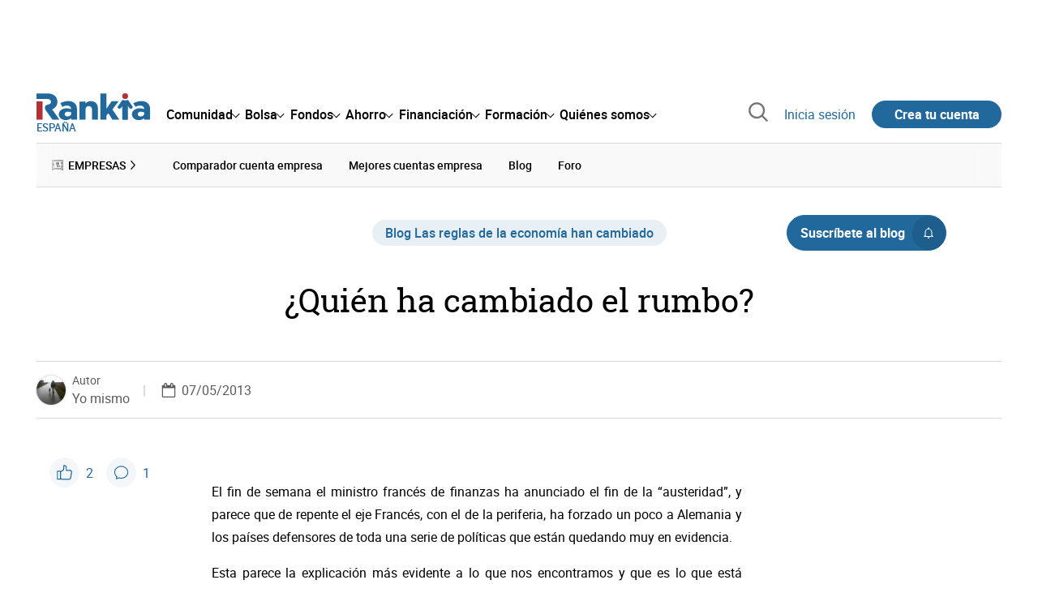

--- FILE ---
content_type: text/css
request_url: https://www.rankia.com/assets/standalone/pages/posts-7f27d1a7a8f63cbbe6414206a9758263915e582873dfb94133cc7e7121d27251.css
body_size: 1192
content:
.rnk-Content-card{border-radius:1rem;background-color:#fff;-webkit-box-shadow:0 3px 75px rgba(140,140,140,0.15),0 15px 25px rgba(140,140,140,0.1);box-shadow:0 3px 75px rgba(140,140,140,0.15),0 15px 25px rgba(140,140,140,0.1)}.rnk-Content-card>img{border-top-left-radius:1rem;border-top-right-radius:1rem}.rnk-Content-card{-webkit-transition-duration:1s;transition-duration:1s;-webkit-transition-property:-webkit-transform;transition-property:-webkit-transform;transition-property:transform;transition-property:transform, -webkit-transform}.rnk-Content-card:hover{-webkit-transform:scale(1.05);transform:scale(1.05)}.rnk-Content-card{display:-webkit-box;display:-webkit-flex;display:-ms-flexbox;display:flex;-webkit-box-orient:vertical;-webkit-box-direction:normal;-webkit-flex-direction:column;-ms-flex-direction:column;flex-direction:column;-webkit-box-pack:justify;-webkit-justify-content:space-between;-ms-flex-pack:justify;justify-content:space-between}.core-BlogPost-private .rnk-BlogPost_Content::before,.rnk-BlogPost-private .rnk-BlogPost_Content::before{position:absolute;right:0;bottom:0;left:0}.break-word{word-break:break-word}.rnk-PostRelated{margin:2.5rem 0}.rnk-PostRelated .rnk-Post_Header{padding:0.5rem 0;border-bottom:1px solid #d9d9d9;margin-bottom:2rem}@media (min-width: 768px){.rnk-PostRelated .rnk-Post_Header{margin-bottom:2.5rem}}.rnk-Contents-grid{display:grid;grid-template-columns:1fr;grid-gap:1rem}@media (min-width: 512px){.rnk-Contents-grid{grid-template-columns:repeat(2, 1fr)}}@media (min-width: 768px){.rnk-Contents-grid{grid-template-columns:repeat(3, 1fr)}}.rnk-Content-card{overflow:hidden;-webkit-align-content:space-between;-ms-flex-line-pack:justify;align-content:space-between;border-radius:3px}.rnk-Content-card:hover .rnk-Content_Title{color:#428cc3}[id*='contenidos-'] .rnk-Content-card:hover h3{text-decoration:underline}.rnk-Content_Main{-webkit-align-self:stretch;-ms-flex-item-align:stretch;align-self:stretch;padding:1rem 1rem 0.5rem;margin-bottom:auto}.rnk-Content_Title{color:#000;font-weight:500}.rnk-Content_Metadata,.rnk-Content_Info{color:#8c8c8c;font-size:0.875rem}.rnk-Content_Comment{display:-webkit-box;display:-webkit-flex;display:-ms-flexbox;display:flex;-webkit-box-align:start;-webkit-align-items:start;-ms-flex-align:start;align-items:start;padding-bottom:0.5rem}.rnk-Content_Comment_Item{font-weight:500;font-size:1.125rem;color:#8c8c8c;display:inline-block;vertical-align:top}.rnk-Content_Comment_Icon{display:inline-block;vertical-align:top;color:#8ebadb;-webkit-margin-end:0.25rem;margin-inline-end:0.25rem}.rnk-Content_Metadata{display:-webkit-box;display:-webkit-flex;display:-ms-flexbox;display:flex;-webkit-flex-wrap:wrap;-ms-flex-wrap:wrap;flex-wrap:wrap;margin-bottom:0.5rem;font-weight:400}.rnk-Content_MetadataItem{margin-right:0.5rem}.rnk-Content_MetadataItem:nth-child(2){padding-left:0.5rem}.rnk-Content_Info{padding:0.5rem 1rem;border-top:1px solid #d9d9d9}#fernan2 .core-BlogPost_Main,#fernan2 .rnk-BlogPost_Main{font-family:Verdana, Tahoma, Arial, sans-serif}#fernan2 .core-BlogPost_Main .trix-content,#fernan2 .rnk-BlogPost_Main .trix-content{font-family:"Roboto", "Arial", "Helvetica", sans-serif}.seccion-post .core-BlogPost_Main,.seccion-post .core-BlogPost_Main p,.seccion-post .rnk-BlogPost_Main,.seccion-post .rnk-BlogPost_Main p{font-size:1rem;line-height:1.8}.core-BlogPost_Main h2,.rnk-BlogPost_Main h2{line-height:1.5}.core-BlogPost_Main h2,.core-BlogPost_Main h3,.core-BlogPost_Main h4,.rnk-BlogPost_Main h2,.rnk-BlogPost_Main h3,.rnk-BlogPost_Main h4{padding-top:4.375rem;margin-top:-3.375rem}.core-BlogPost_DateIcon,.rnk-BlogPost_DateIcon{-webkit-flex-shrink:0;-ms-flex-negative:0;flex-shrink:0;margin-right:0.25rem}.core-BlogPost_DateItem,.rnk-BlogPost_DateItem{display:inline-block}@media (min-width: 512px){.core-BlogPost_DateItem-first::before,.rnk-BlogPost_DateItem-first::before{content:'-';margin:0 0.25rem}}.core-BlogPost-private,.rnk-BlogPost-private{margin-top:1rem;text-align:center}@media (min-width: 768px){.core-BlogPost-private,.rnk-BlogPost-private{margin-top:3rem}}.core-BlogPost-private .rnk-ThreadTools,.rnk-BlogPost-private .rnk-ThreadTools{-webkit-box-pack:center;-webkit-justify-content:center;-ms-flex-pack:center;justify-content:center}.core-BlogPost-private .rnk-BlogPost_TopWrapper,.rnk-BlogPost-private .rnk-BlogPost_TopWrapper{-webkit-box-pack:center;-webkit-justify-content:center;-ms-flex-pack:center;justify-content:center}@media (max-width: 511px){.core-BlogPost-private .rnk-BlogPost_TopWrapper,.rnk-BlogPost-private .rnk-BlogPost_TopWrapper{margin-bottom:0.5rem}}.core-BlogPost-private .rnk-BlogPost_Subtitle,.rnk-BlogPost-private .rnk-BlogPost_Subtitle{font-size:1.35rem}.core-BlogPost-private .rnk-BlogPost_Content,.rnk-BlogPost-private .rnk-BlogPost_Content{overflow-x:inherit;position:relative;color:#737373}@media (min-width: 768px){.core-BlogPost-private .rnk-BlogPost_Content,.rnk-BlogPost-private .rnk-BlogPost_Content{font-size:1.125rem}}.core-BlogPost-private .rnk-BlogPost_Content::before,.rnk-BlogPost-private .rnk-BlogPost_Content::before{content:"";height:80%;background:-webkit-gradient(linear, left bottom, left top, from(#fff), to(transparent));background:linear-gradient(to top, #fff 0%, transparent 100%);pointer-events:none}.core-BlogPost-private .rnk-BlogPost_SuscriptionForm,.rnk-BlogPost-private .rnk-BlogPost_SuscriptionForm{max-width:500px;margin-right:auto;margin-left:auto}.core-BlogPost-private .rnk-BlogPost_Features,.rnk-BlogPost-private .rnk-BlogPost_Features{grid-gap:0;max-width:850px;margin-right:auto;margin-left:auto}@media (max-width: 511px){.core-BlogPost-private .rnk-BlogPost_FeaturesItem,.rnk-BlogPost-private .rnk-BlogPost_FeaturesItem{display:-webkit-box;display:-webkit-flex;display:-ms-flexbox;display:flex;-webkit-box-align:center;-webkit-align-items:center;-ms-flex-align:center;align-items:center;padding:0 1rem;text-align:left}}.core-BlogPost-private .rnk-BlogPost_FeaturesIcon,.rnk-BlogPost-private .rnk-BlogPost_FeaturesIcon{-webkit-flex-shrink:0;-ms-flex-negative:0;flex-shrink:0}@media (min-width: 768px){.core-BlogPost-private .rnk-BlogPost_FeaturesIcon,.rnk-BlogPost-private .rnk-BlogPost_FeaturesIcon{width:6em;height:6em}}.core-BlogPost-private .rnk-AvatarWrapper,.rnk-BlogPost-private .rnk-AvatarWrapper{margin-right:auto;margin-left:auto}


--- FILE ---
content_type: text/css
request_url: https://www.rankia.com/assets/standalone/opinion_experto-8cbe281ebd4c5f48833f43f82628d61f11b32c1b9c64174b99913761c1391958.css
body_size: 599
content:
.opinion-experto-adjunto{background-color:#f4f7fa;border-radius:1rem;max-width:700px;margin:1rem auto;position:relative}.opinion-experto-adjunto .opinion-experto-wrapper{padding:1rem}.opinion-experto-adjunto .opinion-experto-header{display:-webkit-box;display:-webkit-flex;display:-ms-flexbox;display:flex;-webkit-box-align:start;-webkit-align-items:flex-start;-ms-flex-align:start;align-items:flex-start;position:relative;margin-bottom:1rem}.opinion-experto-adjunto .opinion-experto-header img.experto-avatar,.opinion-experto-adjunto .opinion-experto-header .experto-avatar{width:60px;height:60px;border-radius:50%;-o-object-fit:cover;object-fit:cover;-webkit-flex-shrink:0;-ms-flex-negative:0;flex-shrink:0;margin-top:0.125rem;margin-right:0.625rem}.opinion-experto-adjunto .opinion-experto-header .experto-avatar-placeholder{width:60px;height:60px;border-radius:50%;-o-object-fit:cover;object-fit:cover;display:-webkit-box;display:-webkit-flex;display:-ms-flexbox;display:flex;-webkit-box-align:center;-webkit-align-items:center;-ms-flex-align:center;align-items:center;-webkit-box-pack:center;-webkit-justify-content:center;-ms-flex-pack:center;justify-content:center;-webkit-flex-shrink:0;-ms-flex-negative:0;flex-shrink:0;margin-right:0.5rem;background-color:rgba(0,0,0,0.1)}.opinion-experto-adjunto .opinion-experto-header .experto-avatar-placeholder span{color:#fff;font-size:1.5rem}.opinion-experto-adjunto .opinion-experto-header .experto-identidad{padding-top:0.125rem;display:-webkit-box;display:-webkit-flex;display:-ms-flexbox;display:flex;-webkit-box-orient:vertical;-webkit-box-direction:normal;-webkit-flex-direction:column;-ms-flex-direction:column;flex-direction:column;-webkit-box-align:start;-webkit-align-items:flex-start;-ms-flex-align:start;align-items:flex-start;-webkit-box-flex:1;-webkit-flex-grow:1;-ms-flex-positive:1;flex-grow:1}.opinion-experto-adjunto .opinion-experto-header .experto-identidad .experto-nombre{margin-bottom:0.0625rem;font-size:1.25rem;font-weight:700;line-height:1.25}.opinion-experto-adjunto .opinion-experto-header .experto-identidad .experto-sublinea{display:-webkit-box;display:-webkit-flex;display:-ms-flexbox;display:flex;-webkit-box-align:center;-webkit-align-items:center;-ms-flex-align:center;align-items:center;-webkit-flex-wrap:wrap;-ms-flex-wrap:wrap;flex-wrap:wrap;font-size:0.875rem;color:#000}.opinion-experto-adjunto .opinion-experto-header .experto-identidad .experto-sublinea .experto-areas{margin-right:0.25rem;line-height:1.4}.opinion-experto-adjunto .opinion-experto-header .experto-identidad .experto-sublinea .ver-perfil-link a{color:#21689d;text-decoration:none;white-space:nowrap}.opinion-experto-adjunto .opinion-experto-header .experto-identidad .experto-sublinea .ver-perfil-link a:hover{text-decoration:underline}.opinion-experto-adjunto .opinion-experto-comentario .opinion-sobre{padding-bottom:0.375rem;padding-left:0;margin-top:1rem;margin-bottom:0.375rem;color:#737373;font-size:1rem}.opinion-experto-adjunto .opinion-experto-comentario .opinion-sobre strong{color:#21689d;font-weight:500}.opinion-experto-adjunto .opinion-experto-comentario .opinion-sobre strong a{color:inherit;text-decoration:none}.opinion-experto-adjunto .opinion-experto-comentario .opinion-sobre strong a:hover{text-decoration:underline}.opinion-experto-adjunto .opinion-experto-comentario>span{display:grid;grid-template-columns:30px 1fr;-webkit-box-align:start;-webkit-align-items:start;-ms-flex-align:start;align-items:start;color:#000;font-size:1rem;font-style:italic;-webkit-column-gap:1rem;-moz-column-gap:1rem;column-gap:1rem}.opinion-experto-adjunto .opinion-experto-comentario>span svg{grid-column:1;grid-row:1 / span 2;width:30px;height:21px}@media (max-width: 767px){.opinion-experto-adjunto{-webkit-box-sizing:border-box;box-sizing:border-box;max-width:370px;padding:1rem;border-radius:16px;margin:0.75rem auto;background-color:#f4f7fa;-webkit-box-shadow:0 4px 12px rgba(0,0,0,0.1);box-shadow:0 4px 12px rgba(0,0,0,0.1)}.opinion-experto-header{margin-bottom:0.75rem}.opinion-experto-header img.experto-avatar,.opinion-experto-header .experto-avatar{width:48px;height:48px;border-radius:50%;-o-object-fit:cover;object-fit:cover;margin-top:0;margin-right:0.5rem}.opinion-experto-header .experto-identidad{padding-top:0}.opinion-experto-header .experto-identidad .experto-nombre{margin-bottom:0.0375rem;font-size:1.125rem}.opinion-experto-header .experto-identidad .experto-sublinea{font-size:0.75rem}.opinion-experto-comentario .opinion-sobre{padding-bottom:0;margin-top:0;margin-bottom:0.5rem;color:#8c8c8c;font-size:0.875rem}.opinion-experto-comentario>span{padding-right:0;padding-left:0;font-size:16px;line-height:1.5;-webkit-column-gap:0.5rem;-moz-column-gap:0.5rem;column-gap:0.5rem}.opinion-experto-comentario svg{width:30px;height:21px;margin-top:0.125rem}}


--- FILE ---
content_type: text/css
request_url: https://www.rankia.com/assets/fonts-fc7a360167c6aa29234e02e2b9e2c9c3293cd59d11e285672456206cd527315e.css
body_size: 275
content:
@font-face{font-family:'Roboto';src:url(/assets/roboto-regular-870ef492e002e33a3aa893966cd38dd6d6d80c1beb1d7251d8b8e5f23631c9c4.woff2) format("woff2"),url(/assets/roboto-regular-a7435499e4c121a47d1223e543b68473a5d1cb6ef3a68675ce44e626a1264cb4.woff) format("woff");font-weight:400;font-display:swap}@font-face{font-family:'Roboto';src:url(/assets/roboto-italic-98402cf565e09a54bf66b59506b72c155fc5baf3e9259e3c7c7c2a611bb0428b.woff2) format("woff2"),url(/assets/roboto-italic-22f6cfd2c7f61acb58c23f0ecfbd4e27fa27a25e7d6d5d26531945b9b374b974.woff) format("woff");font-weight:400;font-style:italic;font-display:swap}@font-face{font-family:'Roboto';src:url(/assets/roboto-medium-50d7a83d9c3500e30463a029d9987a88de206c7dcbbec0830ac1bc92e9a465b1.woff2) format("woff2"),url(/assets/roboto-medium-d87e26e5e0cbc120b216054c3fe2d8acd4a6910829e8c76909f483f2285de3f9.woff) format("woff");font-weight:500;font-display:swap}@font-face{font-family:'Roboto';src:url(/assets/roboto-bold-e280d11c13e4712c1508a9b5770d89c04259e3be10a572677206348cfae019cd.woff2) format("woff2"),url(/assets/roboto-bold-32d7cb80e4d552f141ef8f1377fb8178d3a8f6ccc76a30a06578afbb71d617ce.woff) format("woff");font-weight:700;font-display:swap}@font-face{font-family:'Roboto Slab';src:url(/assets/roboto-slab-118eddb9cdbe3f35ad704abb80c7a1700c4ce9e7be1a9c454eea771cc83d60fa.woff2) format("woff2"),url(/assets/roboto-slab-7d77f847f875674e76908447059f1b5e9c310b87be46ecefe813a917be71e4dd.woff) format("woff");font-display:swap}
